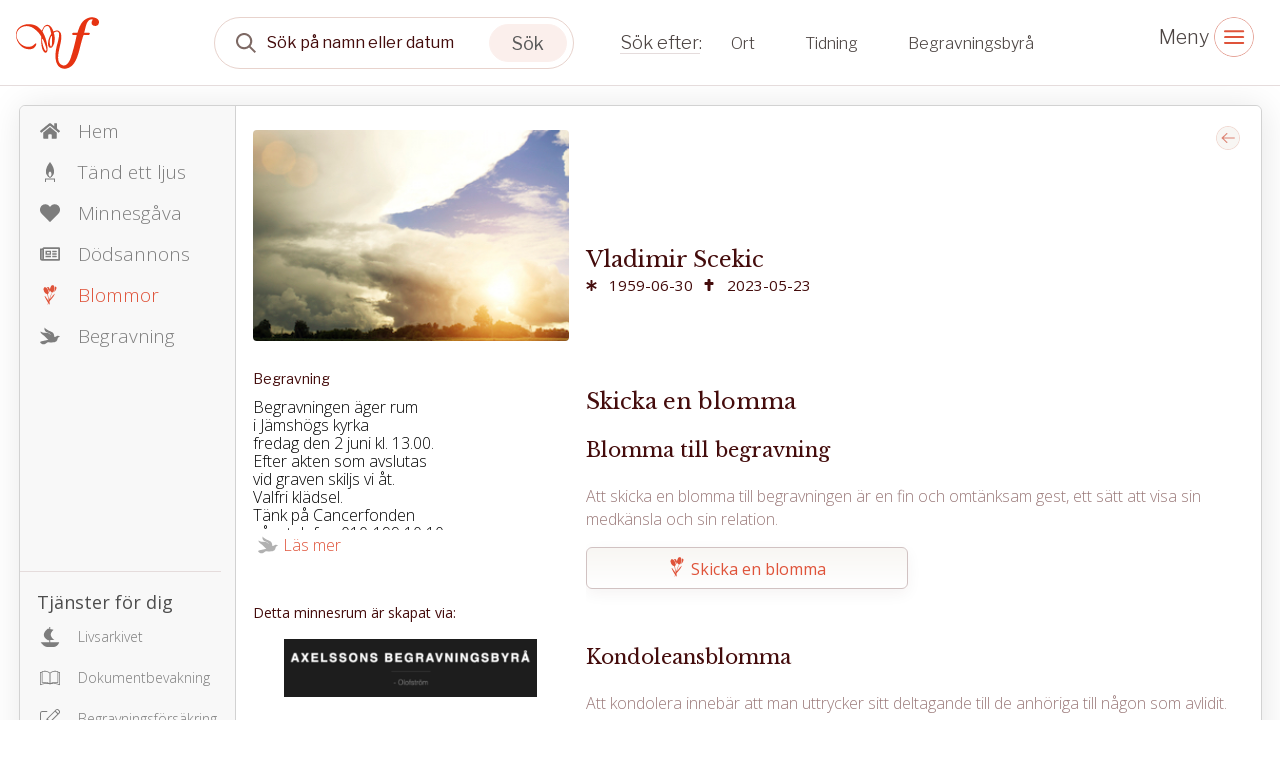

--- FILE ---
content_type: text/html; charset=utf-8
request_url: https://www.familjesidan.se/cases/0c0278e9-feb8-474d-9ed7-c260a13643ca/both_flowers
body_size: 12593
content:
<!DOCTYPE html>
<html>
  <head>
    <title>
      Dödsannonser - Sök efter dödsannonser på familjesidan.se
    </title>

    <meta name="description" content="Att hitta nya och gamla dödsannonser på familjesidan.se är enkelt och smidigt. Besök vår webbplats idag för att söka och hitta dödsannonser. Välkommen!">
    <meta property="og:title" content="Vladimir Scekic" />
    <meta property="og:description" content="Dödsannonser - Sök efter dödsannonser på familjesidan.se" />
    <meta property="og:image" content="/images/avatar_default/medium/avatar_default.6.jpg" />
    <meta property="og:image:width" content="800" />
    <meta property="og:image:height" content="600" />
    <meta property="og:url" content="https%3A%2F%2Fwww.familjesidan.se%2Fcases%2F0c0278e9-feb8-474d-9ed7-c260a13643ca%2Fboth_flowers" />
    <meta http-equiv="content-type" content="text/html; charset=UTF-8" />
    <meta http-equiv="X-UA-Compatible" content="IE=edge,chrome=1" />
    <meta http-equiv="cleartype" content="on" />
    <meta
      name="viewport"
      content="width=device-width, initial-scale=1"
    />
    <meta name="keywords" content="">

    <link
      href="https://fonts.googleapis.com/css2?family=Libre+Franklin:ital,wght@0,300;0,400;1,300;1,400&display=swap"
      rel="stylesheet"
    />
    <link
      href="https://fonts.googleapis.com/css2?family=Libre+Baskerville&display=swap"
      rel="stylesheet"
    />
    <link
      href="https://fonts.googleapis.com/css2?family=Open+Sans:ital,wght@0,300;0,400;1,300;1,400&display=swap"
      rel="stylesheet"
    />

    <link rel="manifest" href="/assets/familjesidan/favicon/site-0edf80ee8be8bfc3a2a92ddeddf577364c6fc7bb3e1c69c9b689791c7e79cd20.webmanifest" />
    <link rel="icon" type="image/x-icon" href="/assets/familjesidan/favicon/favicon-a1c90d0d572ee08cd1763d2cc2e90b24975b8b738c3518834dc6f22a35279a3a.ico" /> <meta name="csrf-param" content="authenticity_token" />
<meta name="csrf-token" content="MKd95nS9D4VkJW9na-Ykt8xVcftiLAeD1twNXXStkNcGMtqezVm7wPbnh_BfXx1mYlW2q7_TbgV8SRUr_p9PCA" />

    <link rel="stylesheet" href="/assets/familjesidan_2024-bedd34404314b8a30ec34584cd200262a9a9eb62f3b8a6b213b3733774c97d27.css" media="all" />

    

    <script src="/assets/familjesidan-37e675000fe612e459eb2d374bd2b194ffef58f8ad7b7dbaa602072ffa0d511c.js"></script> 
  </head>

  <body class="page-with-layout-cases">
    <div class="header-mini">
    
<div class="search-block">


    <div class="search-object special-fs-search">

        <a href="/" class="company-logo-item"></a>

        <div class="search-wrapper">
            <form id="case-search" action="/cases" accept-charset="UTF-8" data-remote="true" method="get">
            <input type="hidden" name="client" id="client" value="familjesidan" autocomplete="off" />
            <input type="hidden" name="test" id="test" value="dziala" autocomplete="off" />
            <input type="hidden" name="theme" id="theme" autocomplete="off" />
            <div class="form-search-top">
            <div class="form-group form-item-top-search">
                <input type="hidden" name="per_page" value="12" />

                <select name="order_by" id="order_by" class="hidden">
                    <option value=""></option>
                    <option value="death_date">death_date</option>
                    <option value="born_date">born_date</option>
                    <option value="first_name">first_name</option>
                    <option value="last_name">last_name</option>
                    <option value="created_at">created_at</option>
                </select>
                    
                <select name="direction" id="direction" class="hidden">
                    <option value=""></option>
                    <option value="asc">asc</option>
                    <option value="desc">desc</option>
                </select>

                <select name="view_type" id="view_type" class="hidden">
                    <option value=""></option>
                    <option value="list">list</option>
                    <option value="advert">advert</option>
                </select>

                <div class="form-group form-item-search main-group">
                    <div class="input-wrapper">
                        <input type="text" name="search" id="search" placeholder="Sök på namn eller datum" autocomplete="off" class="form-control input-md search-input update-placeholder-mobile" />
                        <input name="utf8" type="hidden" value="&#x2713;" autocomplete="off" />
                        

                        <div class="icon-wrapper--remove">
                        </div>

                        <div class="icon-wrapper--search">
                        </div>

                        <button type="submit" class="icon-wrapper--search-trigger">
                            <span>Sök</span>
                        </button>
                    </div>
                </div>

                <div class="form-group form-item-btn-search">
                    <input type="submit" value="Search" class="btn-search" data-disable-with="Search" />
                </div>
            </div>

            <div class="search-advanced-icons">
                <div class="search-advanced-icons--wrapper">
                    <div class="advanced-icon" data-visibility="closed" data-filter-name="cities">
                        <div class="icon">
                            <i aria-hidden="true" data-option="closed"></i>
                            <i aria-hidden="true" data-option="opened"></i>
                            <i aria-hidden="true" data-option="selected"></i>
                        </div>
                        <div class="text">
                            Ort
                        </div>
                    </div>

                    <div class="advanced-icon " data-visibility="closed" data-filter-name="newspapers">
                        <div class="icon">
                            <i aria-hidden="true" data-option="closed"></i>
                            <i  aria-hidden="true" data-option="opened"></i>
                            <i  aria-hidden="true" data-option="selected"></i>
                        </div>
                        <div class="text">
                            Tidning
                        </div>
                    </div>

                    <div class="advanced-icon" data-visibility="closed" data-filter-name="agencies">
                        <div class="icon">
                            <i aria-hidden="true" data-option="closed"></i>
                            <i  aria-hidden="true" data-option="opened"></i>
                            <i  aria-hidden="true" data-option="selected"></i>
                        </div>
                        <div class="text">
                            Begravningsbyrå
                        </div>
                    </div>
                </div>
            </div>
        </div>


            <div class="search-advanced-filters">
                <div class="search-advanced-filters--wrapper">


                    <div class="search-filter filter-cities" data-filter-name="cities">
                        <div class="top-wrapper">
                            <div class="input">
                                <input placeholder="Sök ort" />
                            </div>
                        </div>

                        <div class="list-wrapper">
                            <div class="list-elements">
                                <!--    
                                    <span>listan är tom</span>
 -->
                            </div>
                        </div>

                        <div class="form">
                            <select name="cities[]" id="filter-cities" placeholder="" multiple="multiple" class="hidden"><option value=""></option></select> 
                        </div>

                        <div class="bottom-wrapper">
                            <button class="clear">Återställ</button>
                            <button class="search">Sök</button>
                        </div>
                    </div>


                    <div class="search-filter filter-newspapers" data-filter-name="newspapers">
                        <div class="top-wrapper">
                            <div class="input">
                                <input placeholder="Sök tidning" />
                            </div>
                        </div>


                        <div class="list-wrapper">
                            <div class="list-elements">
                                <!--    
                                    <span>listan är tom</span>
-->
                            </div>
                        </div>

                        <div class="form">
                            <select name="newspapers[]" id="filter-newspapers" placeholder="" multiple="multiple" class="hidden"><option value=""></option></select>
                        </div>

                        <div class="bottom-wrapper">
                            <button class="clear">Återställ</button>
                            <button class="search">Sök</button>
                        </div>
                    </div>

                    <div class="search-filter filter-agencies" data-filter-name="agencies">
                        <div class="top-wrapper">
                            <div class="input">
                                <input placeholder="Sök begravningsbyrå" />
                            </div>
                        </div>


                        <div class="list-wrapper">
                            <div class="list-elements ">
                                <!--    
                                    <span>listan är tom</span>
 -->
                            </div>
                        </div>

                        <div class="form">
                            <select name="agencies[]" id="filter-agencies" placeholder="" multiple="multiple" class="hidden"><option value=""></option></select>
                        </div>

                        <div class="bottom-wrapper">
                            <button class="clear">Återställ</button>
                            <button class="search">Sök</button>
                        </div>
                    </div>

                </div>
            </div>

</form>

        </div>

    
    </div>
</div>
    

<div class="top-header-menu-desktop-icons">


    <div class="hamburger-menu-block">
        <i class="icon-close"></i>
        <i class="icon-open"></i>
    </div>
</div>



<div class="desktop-sidebar-menu">
    <ul>
        
<li>
  <a href="/cases?utf8=%E2%9C%93&amp;client=familjesidan&amp;search=&amp;agencies=&amp;newspapers=&amp;cities=&amp;order_by=&amp;direction=desc&amp;view_type=list">Senaste annonserna</a>
</li>
<li>
    <a href="/pages/gast-pa-begravning">Gäst på begravning</a>
</li>
<li>
<a href="/pages/minnesrum">Minnesrum</a>
</li>
<li>
  <a href="/hitta-kyrkan">Hitta kyrkan</a>
</li>

<li>
    <a href="/pages/om-familjesidan">Om familjesidan</a>
</li>
<li>
    <a href="/pages/kontakt">Kontakt</a>
</li>
<li>
    <a href="/pages/term_conditions">Villkor och användning</a>
</li>
<li>
    <a href="/pages/accessibility_statement">Tillgänglighet</a>
</li>

<li>
</li>


        





        <!-- <li>
        </li> -->
    </ul>
</div>

</div>





<div class="header-mobile">
  <div class="top-header-mobile">
    <a href="/" class="company-logo"></a>
    <div class="header-mobile-menu-toggle-icon">
      <i class="icon-close"></i>
      <i class="icon-open"></i>
    </div>
  </div>
  <div class="menu-open-content">
    <div class="menu-content-wrapper">
      <ul>
        
<li>
  <a href="/cases?utf8=%E2%9C%93&amp;client=familjesidan&amp;search=&amp;agencies=&amp;newspapers=&amp;cities=&amp;order_by=&amp;direction=desc&amp;view_type=list">Senaste annonserna</a>
</li>
<li>
    <a href="/pages/gast-pa-begravning">Gäst på begravning</a>
</li>
<li>
<a href="/pages/minnesrum">Minnesrum</a>
</li>
<li>
  <a href="/hitta-kyrkan">Hitta kyrkan</a>
</li>

<li>
    <a href="/pages/om-familjesidan">Om familjesidan</a>
</li>
<li>
    <a href="/pages/kontakt">Kontakt</a>
</li>
<li>
    <a href="/pages/term_conditions">Villkor och användning</a>
</li>
<li>
    <a href="/pages/accessibility_statement">Tillgänglighet</a>
</li>

<li>
</li>


      </ul>

      <ul>
        





        <!-- <li>
        </li>         -->
      </ul>
      
    </div>
  </div>
</div>








    <div class="page-cases-show action-both_flowers controller-pages">



        <div class="case-wrapper menu-active ">
          
<div class="case-menu-wrapper" data-logged-in="false">
  
<div class="top-menu-wrapper">
  <div class="top-menu-toggle active">&nbsp;</div>

  <a href="/cases/0c0278e9-feb8-474d-9ed7-c260a13643ca" class="menu-item ">
    <span class="icon"><svg xmlns="http://www.w3.org/2000/svg" stroke="#7D7D7D" fill="#7D7D7D" stroke-width="0" viewBox="0 0 576 512" color="#F59B5F" height="20px" width="20px" style="color: rgb(245, 155, 95);">
    <path d="M280.37 148.26L96 300.11V464a16 16 0 0 0 16 16l112.06-.29a16 16 0 0 0 15.92-16V368a16 16 0 0 1 16-16h64a16 16 0 0 1 16 16v95.64a16 16 0 0 0 16 16.05L464 480a16 16 0 0 0 16-16V300L295.67 148.26a12.19 12.19 0 0 0-15.3 0zM571.6 251.47L488 182.56V44.05a12 12 0 0 0-12-12h-56a12 12 0 0 0-12 12v72.61L318.47 43a48 48 0 0 0-61 0L4.34 251.47a12 12 0 0 0-1.6 16.9l25.5 31A12 12 0 0 0 45.15 301l235.22-193.74a12.19 12.19 0 0 1 15.3 0L530.9 301a12 12 0 0 0 16.9-1.6l25.5-31a12 12 0 0 0-1.7-16.93z"></path>
</svg>
</span>
    <span>Hem</span>
  </a>

    <a href="/cases/0c0278e9-feb8-474d-9ed7-c260a13643ca/candles" class="menu-item ">
      <span class="icon"><svg xmlns="http://www.w3.org/2000/svg" width="20px" height="20px" viewBox="0 0 21.98 44.21">
    <g transform="translate(-381 -399)">
        <path d="M10.99,0s-20.37,23.95,0,35.44C31.36,23.95,10.99,0,10.99,0Zm0,32.62c-1.78,0-3.22-2.56-3.22-5.7s1.44-5.7,3.22-5.7,3.22,2.56,3.22,5.7S12.77,32.62,10.99,32.62Z" transform="translate(381 399)" fill="#B1B1B1"></path>
        <path d="M0,36.3v7.91H2.42V38.53H19.56v5.68h2.42V36.3Z" transform="translate(381 399)" fill="#B1B1B1"></path>
    </g>
</svg>
</span>
      <span>Tänd ett ljus</span>
    </a>



    <a href="https://www.familjesidan.se/cases/0c0278e9-feb8-474d-9ed7-c260a13643ca/donation-bitnet" class="menu-item ">
      <span class="icon"><svg xmlns="http://www.w3.org/2000/svg" stroke="currentColor" fill="currentColor" stroke-width="0" viewBox="0 0 512 512" color="#B1B1B1" height="20px" width="20px" style="color: rgb(177, 177, 177);">
    <path d="M462.3 62.6C407.5 15.9 326 24.3 275.7 76.2L256 96.5l-19.7-20.3C186.1 24.3 104.5 15.9 49.7 62.6c-62.8 53.6-66.1 149.8-9.9 207.9l193.5 199.8c12.5 12.9 32.8 12.9 45.3 0l193.5-199.8c56.3-58.1 53-154.3-9.8-207.9z"></path>
</svg>
</span>
      <span>Minnesgåva</span>
    </a>

    <a href="/cases/0c0278e9-feb8-474d-9ed7-c260a13643ca/funeral-notices" class="menu-item ">
      <span class="icon"><svg xmlns="http://www.w3.org/2000/svg" width="20px" height="20px" viewBox="0 0 36.336 24.229">
    <g transform="translate(0 -8.58)">
        <path d="M34.821,8.58a1.5,1.5,0,0,1,1.514,1.514V31.3a1.5,1.5,0,0,1-1.514,1.514H3.536a3.413,3.413,0,0,1-2.5-1.041A3.413,3.413,0,0,1,0,29.273V12.116a1.455,1.455,0,0,1,.44-1.074,1.455,1.455,0,0,1,1.074-.44H4.23a3.01,3.01,0,0,1,1.1-1.455A2.876,2.876,0,0,1,7.064,8.58H34.821ZM3.029,29.273a.461.461,0,0,0,.161.347.493.493,0,0,0,.347.161.461.461,0,0,0,.347-.161.493.493,0,0,0,.161-.347V13.631H3.029Zm30.278.508V11.609H7.064V29.273L7,29.781ZM10.854,22.209a.728.728,0,0,1-.533-.22.742.742,0,0,1-.22-.533V15.4a.728.728,0,0,1,.22-.533.742.742,0,0,1,.533-.22h8.578a.728.728,0,0,1,.533.22.742.742,0,0,1,.22.533v6.057a.728.728,0,0,1-.22.533.742.742,0,0,1-.533.22Zm-.761,3.782a.728.728,0,0,0,.22.533.742.742,0,0,0,.533.22h8.578a.728.728,0,0,0,.533-.22.742.742,0,0,0,.22-.533V24.476a.728.728,0,0,0-.22-.533.742.742,0,0,0-.533-.22h-8.57a.728.728,0,0,0-.533.22.742.742,0,0,0-.22.533v1.514Zm2.521-8.832V19.68h5.051V17.158Zm9.594-.254a.728.728,0,0,0,.22.533.742.742,0,0,0,.533.22h6.565a.728.728,0,0,0,.533-.22.742.742,0,0,0,.22-.533V15.39a.728.728,0,0,0-.22-.533.742.742,0,0,0-.533-.22H22.96a.728.728,0,0,0-.533.22.742.742,0,0,0-.22.533V16.9Zm0,4.543a.728.728,0,0,0,.22.533.742.742,0,0,0,.533.22h6.565a.728.728,0,0,0,.533-.22.742.742,0,0,0,.22-.533V19.933a.728.728,0,0,0-.22-.533.742.742,0,0,0-.533-.22H22.96a.728.728,0,0,0-.533.22.742.742,0,0,0-.22.533v1.514Zm0,4.543a.728.728,0,0,0,.22.533.742.742,0,0,0,.533.22h6.565a.728.728,0,0,0,.533-.22.742.742,0,0,0,.22-.533V24.476a.728.728,0,0,0-.22-.533.742.742,0,0,0-.533-.22H22.96a.728.728,0,0,0-.533.22.742.742,0,0,0-.22.533v1.514Z" fill="#B1B1B1"></path>
    </g>
</svg>
</span>
      <span>Dödsannons</span>
    </a>

      <a href="https://www.familjesidan.se/cases/0c0278e9-feb8-474d-9ed7-c260a13643ca/both_flowers" class="menu-item active"

      data-funeral_flowers="true"
      data-general_flowers="false"
      data-funeral_flowers_visible=""
      >
        <span class="icon"><svg xmlns="http://www.w3.org/2000/svg" width="20px" height="20px" viewBox="0 0 135.000000 206.000000" preserveAspectRatio="xMidYMid meet">
    <g transform="translate(0.000000,206.000000) scale(0.100000,-0.100000)" fill="#B1B1B1" stroke="none">
        <path d="M882 2033 c-73 -36 -123 -119 -186 -310 -21 -62 -39 -113 -41 -113 -2 0 -11 26 -20 57 -33 113 -75 175 -131 193 -27 9 -41 8 -77 -8 -25 -11 -48 -25 -51 -31 -5 -8 230 -479 249 -499 1 -2 8 37 15 85 19 133 22 136 54 59 35 -82 93 -149 148 -171 84 -33 171 4 209 90 43 98 76 448 49 531 -35 110 -130 161 -218 117z"></path>
        <path d="M1182 1887 c-5 -7 -21 -118 -36 -247 -15 -129 -29 -251 -32 -270 l-5 -35 58 62 c144 154 217 358 157 440 -33 44 -122 76 -142 50z"></path>
        <path d="M103 1827 c-61 -34 -102 -155 -89 -260 13 -94 60 -207 118 -282 5 -5 17 -22 28 -36 25 -34 113 -92 171 -115 69 -26 76 -38 103 -169 13 -66 30 -140 36 -165 12 -50 59 -287 67 -337 3 -18 1 -33 -3 -33 -5 0 -29 29 -54 63 -24 34 -89 124 -145 200 -55 77 -107 149 -115 160 -74 110 -106 126 -96 50 9 -73 181 -404 297 -574 14 -20 31 -60 38 -90 12 -49 11 -59 -8 -109 -23 -61 -28 -134 -9 -128 6 2 26 44 44 92 18 48 35 90 38 93 9 9 25 -8 81 -87 31 -44 59 -80 62 -80 7 0 -2 63 -26 185 -34 165 -39 150 99 310 255 296 334 406 379 528 65 174 45 163 -159 -85 -91 -110 -187 -229 -215 -263 -27 -35 -56 -64 -62 -64 -7 -1 -13 1 -13 3 0 2 30 91 66 197 116 345 134 401 128 410 -16 26 -34 -3 -73 -113 -24 -68 -60 -170 -81 -228 -21 -58 -55 -154 -76 -213 -30 -87 -40 -105 -50 -95 -29 29 -129 473 -119 526 3 18 21 48 40 67 31 31 35 40 35 87 -1 29 -7 78 -14 108 -17 68 -75 220 -84 220 -4 0 -16 15 -26 34 -24 45 -132 158 -176 185 -39 23 -103 27 -137 8z"></path>
    </g>
</svg>
</span>
        <span>Blommor</span>
      </a>




        <!-- <a href="https://www.familjesidan.se/cases/0c0278e9-feb8-474d-9ed7-c260a13643ca/general-flowers" class="menu-item ">
          <span class="icon"><svg xmlns="http://www.w3.org/2000/svg" width="20px" height="20px" viewBox="0 0 135.000000 206.000000" preserveAspectRatio="xMidYMid meet">
    <g transform="translate(0.000000,206.000000) scale(0.100000,-0.100000)" fill="#B1B1B1" stroke="none">
        <path d="M882 2033 c-73 -36 -123 -119 -186 -310 -21 -62 -39 -113 -41 -113 -2 0 -11 26 -20 57 -33 113 -75 175 -131 193 -27 9 -41 8 -77 -8 -25 -11 -48 -25 -51 -31 -5 -8 230 -479 249 -499 1 -2 8 37 15 85 19 133 22 136 54 59 35 -82 93 -149 148 -171 84 -33 171 4 209 90 43 98 76 448 49 531 -35 110 -130 161 -218 117z"></path>
        <path d="M1182 1887 c-5 -7 -21 -118 -36 -247 -15 -129 -29 -251 -32 -270 l-5 -35 58 62 c144 154 217 358 157 440 -33 44 -122 76 -142 50z"></path>
        <path d="M103 1827 c-61 -34 -102 -155 -89 -260 13 -94 60 -207 118 -282 5 -5 17 -22 28 -36 25 -34 113 -92 171 -115 69 -26 76 -38 103 -169 13 -66 30 -140 36 -165 12 -50 59 -287 67 -337 3 -18 1 -33 -3 -33 -5 0 -29 29 -54 63 -24 34 -89 124 -145 200 -55 77 -107 149 -115 160 -74 110 -106 126 -96 50 9 -73 181 -404 297 -574 14 -20 31 -60 38 -90 12 -49 11 -59 -8 -109 -23 -61 -28 -134 -9 -128 6 2 26 44 44 92 18 48 35 90 38 93 9 9 25 -8 81 -87 31 -44 59 -80 62 -80 7 0 -2 63 -26 185 -34 165 -39 150 99 310 255 296 334 406 379 528 65 174 45 163 -159 -85 -91 -110 -187 -229 -215 -263 -27 -35 -56 -64 -62 -64 -7 -1 -13 1 -13 3 0 2 30 91 66 197 116 345 134 401 128 410 -16 26 -34 -3 -73 -113 -24 -68 -60 -170 -81 -228 -21 -58 -55 -154 -76 -213 -30 -87 -40 -105 -50 -95 -29 29 -129 473 -119 526 3 18 21 48 40 67 31 31 35 40 35 87 -1 29 -7 78 -14 108 -17 68 -75 220 -84 220 -4 0 -16 15 -26 34 -24 45 -132 158 -176 185 -39 23 -103 27 -137 8z"></path>
    </g>
</svg>
</span>
          <span>Blommor</span>
          </a> -->

          <a href="/cases/0c0278e9-feb8-474d-9ed7-c260a13643ca/funerals" class="menu-item ">
            <span class="icon"><svg xmlns="http://www.w3.org/2000/svg" width="20px" height="20px" viewBox="0 0 129.000000 108.000000" preserveAspectRatio="xMidYMid meet">
    <g transform="translate(0.000000,108.000000) scale(0.100000,-0.100000)" fill="#B1B1B1" stroke="none">
        <path d="M296 1058 c-10 -40 -7 -117 8 -151 15 -37 117 -137 139 -137 36 0 149 -43 178 -67 29 -25 66 -90 56 -99 -2 -2 -15 13 -28 33 -13 21 -46 51 -73 68 -47 29 -55 30 -200 36 -160 7 -186 12 -281 59 -33 16 -61 28 -62 27 -1 -2 2 -20 7 -42 15 -66 58 -115 164 -185 75 -50 117 -86 171 -150 39 -47 93 -99 119 -116 26 -18 44 -34 39 -37 -4 -3 -84 -21 -178 -42 -288 -62 -303 -66 -330 -91 -34 -32 -24 -50 63 -114 62 -46 71 -50 125 -50 70 0 106 14 201 81 l74 51 108 -3 c296 -10 387 5 460 76 40 39 61 83 84 173 12 48 38 79 72 86 68 14 78 17 78 25 0 12 -117 71 -140 71 -9 0 -55 -20 -102 -45 -118 -61 -124 -61 -131 18 -7 79 -40 169 -78 212 -19 21 -60 46 -116 70 -205 88 -337 166 -391 230 -29 35 -29 36 -36 13z"></path>
    </g>
</svg>
</span>
            <span>Begravning</span>
          </a>




</div>

  <div class="bottom-menu-wrapper ">
      <h2>Tjänster för dig</h2>
    <a href="https://www.familjesidan.se/cases/0c0278e9-feb8-474d-9ed7-c260a13643ca/livsarkivet"
      class="menu-item ">
      <span class="icon"><svg xmlns="http://www.w3.org/2000/svg" xmlns:xlink="http://www.w3.org/1999/xlink" version="1.2" baseProfile="tiny" id="Layer_1" x="0px" y="0px" viewBox="0 0 27.8 30.1" overflow="visible" xml:space="preserve" height="20px" width="20px">
<path id="Path_42" fill="#B2B1B2" d="M14.3,22.9v-3.2h6.5c0,0-12-7.1-1.3-15.5l-5.2-1.1V0h-1.5v2.8l-1.9-0.4c0,0-13.9,9.4-0.3,17.4  h2.2v3.2H0c4.6,7.4,10.3,7.2,10.3,7.2h8.2c7.2,0,9.3-7.2,9.3-7.2L14.3,22.9z"></path>
</svg>
</span>
      <span>Livsarkivet</span>
    </a>
    <a href="https://www.familjesidan.se/cases/0c0278e9-feb8-474d-9ed7-c260a13643ca/surveillance"
      class="menu-item ">
      <span class="icon"><svg xmlns="http://www.w3.org/2000/svg" xmlns:xlink="http://www.w3.org/1999/xlink" version="1.2" baseProfile="tiny" id="Layer_1" x="0px" y="0px" viewBox="0 0 26.6 19.1" overflow="visible" xml:space="preserve" height="20px" width="20px">
<g id="good" transform="translate(0 -58.303)">
	<g id="Group_193" transform="translate(0 58.303)">
		<path id="Path_46" fill="#B2B1B2" d="M26.1,1.6h-1.8V1c0-0.2-0.1-0.4-0.4-0.5C22.8,0.2,21.5,0,20.3,0c-2.6-0.1-5.1,0.8-7,2.6    c-1.9-1.8-4.4-2.7-7-2.6C5.1,0,3.8,0.2,2.6,0.5C2.4,0.6,2.2,0.8,2.3,1v0.6H0.5C0.2,1.6,0,1.8,0,2.1v16.5c0,0.3,0.2,0.5,0.5,0.5    c0.1,0,0.2,0,0.3-0.1c3.9-1.8,8.3-2.2,12.4-1h0.1c0,0,0.1,0,0.1,0c4.1-1.2,8.5-0.8,12.4,1c0.2,0.1,0.6,0.1,0.7-0.2    c0-0.1,0.1-0.2,0.1-0.3V2.1C26.6,1.8,26.4,1.6,26.1,1.6C26.1,1.6,26.1,1.6,26.1,1.6z M1,17.8V2.6h1.2v12.9c0,0.3,0.2,0.5,0.5,0.5    c0,0,0.1,0,0.1,0c1.1-0.2,2.1-0.2,3.2-0.3c1.5,0,3,0.2,4.4,0.7C7.3,16.1,4,16.6,1,17.8z M6.1,14.8c-0.9,0-1.9,0.1-2.8,0.2V1.4    c1-0.2,2-0.3,3.1-0.3c2.4-0.1,4.8,0.8,6.4,2.5l0,12.9C10.8,15.3,8.4,14.7,6.1,14.8z M13.8,3.6c1.7-1.7,4-2.6,6.4-2.5    c1,0,2.1,0.1,3.1,0.3V15c-0.9-0.1-1.9-0.2-2.8-0.2c-2.3-0.1-4.7,0.5-6.7,1.6V3.6z M25.6,17.8c-3-1.2-6.3-1.7-9.5-1.3    c1.4-0.5,2.9-0.7,4.4-0.7c1.1,0,2.2,0.1,3.2,0.3c0.3,0,0.5-0.2,0.6-0.4c0,0,0-0.1,0-0.1V2.6h1.2L25.6,17.8z"></path>
	</g>
</g>
</svg>
</span>
      <span>Dokumentbevakning</span>
    </a>
    <a href="https://www.familjesidan.se/cases/0c0278e9-feb8-474d-9ed7-c260a13643ca/insurance"
      class="menu-item ">
      <span class="icon"><svg xmlns="http://www.w3.org/2000/svg" xmlns:xlink="http://www.w3.org/1999/xlink" version="1.2" baseProfile="tiny" id="Layer_1" x="0px" y="0px" viewBox="0 0 22 21.9" overflow="visible" xml:space="preserve" height="20px" width="20px">
<g id="edit" transform="translate(0 -0.261)">
	<path id="Path_47" fill="#B2B1B2" d="M20.3,14c-0.3,0-0.5,0.2-0.5,0.5l0,0v4.9c0,0.9-0.7,1.6-1.6,1.6H2.7c-0.9,0-1.6-0.7-1.6-1.6   V5.1c0-0.9,0.7-1.6,1.6-1.6h4.9c0.3,0,0.5-0.2,0.5-0.5S7.9,2.4,7.6,2.4l0,0H2.7C1.2,2.4,0,3.6,0,5.1v14.3c0,1.5,1.2,2.7,2.7,2.7   h15.4c1.5,0,2.7-1.2,2.7-2.7v-4.9C20.9,14.3,20.6,14,20.3,14L20.3,14z"></path>
	<path id="Path_48" fill="#B2B1B2" d="M20.7,1c-1-1-2.5-1-3.5,0l-9.8,9.8c-0.1,0.1-0.1,0.1-0.1,0.2L6,15.7c-0.1,0.3,0.1,0.6,0.4,0.7   c0.1,0,0.2,0,0.3,0l4.6-1.3c0.1,0,0.2-0.1,0.2-0.1l9.8-9.8c1-1,1-2.5,0-3.5L20.7,1z M8.6,11.1l8-8l2.6,2.6l-8,8L8.6,11.1z    M8.1,12.2l2.1,2.1L7.3,15L8.1,12.2z M20.5,4.3l-0.6,0.6l-2.6-2.6l0.6-0.6c0.5-0.5,1.4-0.5,1.9,0c0,0,0,0,0,0l0.6,0.6   C21.1,2.9,21.1,3.8,20.5,4.3z"></path>
</g>
</svg>
</span>
      <span>Begravningsförsäkring</span>
    </a>
    <a class="menu-item" href="/pages/term_conditions">
      <span class="icon" aria-hidden="false"><!-- Uploaded to: SVG Repo, www.svgrepo.com, Generator: SVG Repo Mixer Tools --><svg xmlns="http://www.w3.org/2000/svg" fill="#000000" width="800px" height="800px" viewBox="0 0 32 32" version="1.1">
    <path d="M18 23l-1-0v-8.938c0-0.011-0.003-0.021-0.003-0.031s0.003-0.020 0.003-0.031c0-0.552-0.448-1-1-1h-2c-0.552 0-1 0.448-1 1s0.448 1 1 1h1v8h-1c-0.552 0-1 0.448-1 1s0.448 1 1 1h4c0.552 0 1-0.448 1-1s-0.448-1-1-1zM16 11c1.105 0 2-0.896 2-2s-0.895-2-2-2-2 0.896-2 2 0.896 2 2 2zM16-0c-8.836 0-16 7.163-16 16s7.163 16 16 16c8.837 0 16-7.163 16-16s-7.163-16-16-16zM16 30.031c-7.72 0-14-6.312-14-14.032s6.28-14 14-14 14 6.28 14 14-6.28 14.032-14 14.032z"></path>
</svg>
</span>
      <span>Villkor och användning</span>
</a>    <a class="menu-item" href="/pages/accessibility_statement">
      <span class="icon" aria-hidden="false"><!-- Uploaded to: SVG Repo, www.svgrepo.com, Generator: SVG Repo Mixer Tools --><svg xmlns="http://www.w3.org/2000/svg" width="800px" height="800px" viewBox="0 0 48 48">
  <title>accessibility</title>
  <g id="Layer_2" data-name="Layer 2">
    <g id="invisible_box" data-name="invisible box">
      <rect width="48" height="48" fill="none"></rect>
    </g>
    <g id="Layer_6" data-name="Layer 6">
      <g>
        <circle cx="24" cy="7" r="4"></circle>
        <path d="M40,13H8a2,2,0,0,0,0,4H19.9V27L15.1,42.4a2,2,0,0,0,1.3,2.5H17a2,2,0,0,0,1.9-1.4L23.8,28h.4l4.9,15.6A2,2,0,0,0,31,45h.6a2,2,0,0,0,1.3-2.5L28.1,27V17H40a2,2,0,0,0,0-4Z"></path>
      </g>
    </g>
  </g>
</svg>
</span>
      <span>Tillgänglighet</span>
</a>  </div>

<script>
  document.addEventListener('DOMContentLoaded',  () => {
    const eShopLink = document.getElementById('eshop-link');
    var isSafari = /^((?!chrome|android).)*safari/i.test(navigator.userAgent);
      if (isSafari) {
      eShopLink.href = "https://eshop.adstate.net/se?referenceId=f2222c3c61544452a8e78c674255fd9f";
      eShopLink.target = "_blank";
    }else {
      return;
    }
  });
</script>

</div>

<div class="cases-profile-wrapper">
  <div class="back-to-search-btn only-mobile">
    <a href="">Tillbaka till sökresultatet</a>
  </div>

  <div class="top-profile-wrapper profile-wrap">
    <div class="image-element">
      <img itemprop="image" alt="Vladimir Scekic" src="/images/avatar_default/medium/avatar_default.6.jpg" />
    </div>
  </div>


    <div>

      <span 		
      data-funeral="true"
      data-info_html="true" 
      data-body="true"
      data-title="false"
      data-funeral_description="true"
      style="display: none;"></span>
          <div class="case-funeral-block-small">
            <h3>Begravning</h3>

            <div class="section-021">
              <div>
              </div>

              <div>
                <div>
                    <div class="funeral_info_html">Begravningen äger rum <br>i Jämshögs kyrka<br>fredag den 2 juni kl. 13.00.<br>Efter akten som avslutas<br>vid graven skiljs vi åt.<br>Valfri klädsel.<br>Tänk på Cancerfonden<br>gåvotelefon 010-199 10 10.<br><br><br>Tänd ett ljus för Vladimir på<br>axelssons-begravningsbyra.se</div>
                      <a href="/cases/0c0278e9-feb8-474d-9ed7-c260a13643ca/funerals" class="funeral-read-more"> 
                        <span class="icon"><svg xmlns="http://www.w3.org/2000/svg" width="20px" height="20px" viewBox="0 0 129.000000 108.000000" preserveAspectRatio="xMidYMid meet">
    <g transform="translate(0.000000,108.000000) scale(0.100000,-0.100000)" fill="#B1B1B1" stroke="none">
        <path d="M296 1058 c-10 -40 -7 -117 8 -151 15 -37 117 -137 139 -137 36 0 149 -43 178 -67 29 -25 66 -90 56 -99 -2 -2 -15 13 -28 33 -13 21 -46 51 -73 68 -47 29 -55 30 -200 36 -160 7 -186 12 -281 59 -33 16 -61 28 -62 27 -1 -2 2 -20 7 -42 15 -66 58 -115 164 -185 75 -50 117 -86 171 -150 39 -47 93 -99 119 -116 26 -18 44 -34 39 -37 -4 -3 -84 -21 -178 -42 -288 -62 -303 -66 -330 -91 -34 -32 -24 -50 63 -114 62 -46 71 -50 125 -50 70 0 106 14 201 81 l74 51 108 -3 c296 -10 387 5 460 76 40 39 61 83 84 173 12 48 38 79 72 86 68 14 78 17 78 25 0 12 -117 71 -140 71 -9 0 -55 -20 -102 -45 -118 -61 -124 -61 -131 18 -7 79 -40 169 -78 212 -19 21 -60 46 -116 70 -205 88 -337 166 -391 230 -29 35 -29 36 -36 13z"></path>
    </g>
</svg>
</span>
                        <span>Läs mer</span>
                      </a>
                </div>
              </div>
              <style>
                .case-funeral-block-small .funeral_info_html{
                  max-height: 132px;
                  overflow: hidden;
                  text-overflow: ellipsis;
                  word-break: break-word;
                }
                .case-funeral-block-small .funeral-read-more{
                  text-decoration: none;
                  color: #df533a;
                  display: flex;
                  align-items: center;
                }
                .case-funeral-block-small .funeral-read-more .icon{
                  width: 30px;
                  height: 30px;
                  display: flex;
                  justify-content: center;
                  align-items: center;
                }
              </style>

              <span 		
                data-info_html="true" 
                data-body="true"
                data-title="false"
                data-funeral_description="true">&nbsp;</span>
            </div>
          </div>
    </div>

  <div class="bottom-agency-wrapper">
      <h3>Detta minnesrum är skapat via:</h3>
      <div class="agency-logo-wrapper">
          <a class="agency-logo" target="_blank" rel="noopener noreferrer" href="http://www.axelssons-begravningsbyra.se">
            <img src="/system/agencies/logos/000/000/631/medium/Ska%CC%88rmklipp_2019-10-30_23.25.44.png?1572475608" />
</a>      </div>
  </div>
</div>


          <div class="block-content">
            <div class="content-wrapper">
              
<div class="back-to-search-btn only-desktop">
    <a href="">Tillbaka till sökresultatet</a>
</div>


<div class="cases-top-info">
    
    <div class="case-fast-info-wrapper" >
        <div class="person-name">
            Vladimir Scekic
        </div>

        <div class="person-dates">
            <div class="born-date">
                <span class="icon"><svg xmlns="http://www.w3.org/2000/svg" stroke="#440C0C" fill="#440C0C" stroke-width="0" viewBox="0 0 512 512" color="#000000" height="11px" width="11px" style="color: rgb(0, 0, 0);">
    <path d="M478.21 334.093L336 256l142.21-78.093c11.795-6.477 15.961-21.384 9.232-33.037l-19.48-33.741c-6.728-11.653-21.72-15.499-33.227-8.523L296 186.718l3.475-162.204C299.763 11.061 288.937 0 275.48 0h-38.96c-13.456 0-24.283 11.061-23.994 24.514L216 186.718 77.265 102.607c-11.506-6.976-26.499-3.13-33.227 8.523l-19.48 33.741c-6.728 11.653-2.562 26.56 9.233 33.037L176 256 33.79 334.093c-11.795 6.477-15.961 21.384-9.232 33.037l19.48 33.741c6.728 11.653 21.721 15.499 33.227 8.523L216 325.282l-3.475 162.204C212.237 500.939 223.064 512 236.52 512h38.961c13.456 0 24.283-11.061 23.995-24.514L296 325.282l138.735 84.111c11.506 6.976 26.499 3.13 33.227-8.523l19.48-33.741c6.728-11.653 2.563-26.559-9.232-33.036z"></path>
</svg>
</span>
                <span>1959-06-30</span>
            </div>

            <div class="death-date">
                <span class="icon"><svg xmlns="http://www.w3.org/2000/svg" stroke="#440C0C" fill="#440C0C" stroke-width="0" viewBox="0 0 384 512" color="#000000" height="12px" width="12px" style="color: rgb(0, 0, 0);">
    <path d="M352 128h-96V32c0-17.67-14.33-32-32-32h-64c-17.67 0-32 14.33-32 32v96H32c-17.67 0-32 14.33-32 32v64c0 17.67 14.33 32 32 32h96v224c0 17.67 14.33 32 32 32h64c17.67 0 32-14.33 32-32V256h96c17.67 0 32-14.33 32-32v-64c0-17.67-14.33-32-32-32z"></path>
</svg>
</span>
                <span>2023-05-23</span>
            </div>
        </div>

        <div class="link-share-wrapper">
            <div class="share-main-icon">
                <span>Dela</span>
                <span class="icon"><svg xmlns="http://www.w3.org/2000/svg" stroke="currentColor" fill="currentColor" stroke-width="0" viewBox="0 0 448 512" size="15" color="#D95700" height="15" width="15" style="color: rgb(217, 87, 0);">
    <path d="M352 320c-22.608 0-43.387 7.819-59.79 20.895l-102.486-64.054a96.551 96.551 0 0 0 0-41.683l102.486-64.054C308.613 184.181 329.392 192 352 192c53.019 0 96-42.981 96-96S405.019 0 352 0s-96 42.981-96 96c0 7.158.79 14.13 2.276 20.841L155.79 180.895C139.387 167.819 118.608 160 96 160c-53.019 0-96 42.981-96 96s42.981 96 96 96c22.608 0 43.387-7.819 59.79-20.895l102.486 64.054A96.301 96.301 0 0 0 256 416c0 53.019 42.981 96 96 96s96-42.981 96-96-42.981-96-96-96z"></path>
</svg>
</span>
            </div>
            
            <div class="share-icons">
                <a href="mailto:email@address.com?subject=https%3A%2F%2Fwww.familjesidan.se%2Fcases%2F0c0278e9-feb8-474d-9ed7-c260a13643ca%2Fboth_flowers&amp;body=Länk till Vladimir Scekic minnesrum https%3A%2F%2Fwww.familjesidan.se%2Fcases%2F0c0278e9-feb8-474d-9ed7-c260a13643ca%2Fboth_flowers" rel="tooltip" data-placement="bottom" title="Dela via mail">
                    <span class="icon"><svg xmlns="http://www.w3.org/2000/svg" stroke="currentColor" fill="currentColor" stroke-width="0" viewBox="0 0 512 512" size="15" color="#D2D2D2" height="15" width="15" style="color: rgb(210, 210, 210);">
    <path d="M502.3 190.8c3.9-3.1 9.7-.2 9.7 4.7V400c0 26.5-21.5 48-48 48H48c-26.5 0-48-21.5-48-48V195.6c0-5 5.7-7.8 9.7-4.7 22.4 17.4 52.1 39.5 154.1 113.6 21.1 15.4 56.7 47.8 92.2 47.6 35.7.3 72-32.8 92.3-47.6 102-74.1 131.6-96.3 154-113.7zM256 320c23.2.4 56.6-29.2 73.4-41.4 132.7-96.3 142.8-104.7 173.4-128.7 5.8-4.5 9.2-11.5 9.2-18.9v-19c0-26.5-21.5-48-48-48H48C21.5 64 0 85.5 0 112v19c0 7.4 3.4 14.3 9.2 18.9 30.6 23.9 40.7 32.4 173.4 128.7 16.8 12.2 50.2 41.8 73.4 41.4z"></path>
</svg>
</span>
                </a>

                <a href="http://twitter.com/intent/tweet?text=Minnesrummet%20%7C%20Vladimir%20Scekic%20https%3A%2F%2Fwww.familjesidan.se%2Fcases%2F0c0278e9-feb8-474d-9ed7-c260a13643ca%2Fboth_flowers" target="_blank" rel="tooltip" data-placement="bottom" title="Dela på twitter">
                    <span class="icon"><svg xmlns="http://www.w3.org/2000/svg" stroke="currentColor" fill="currentColor" stroke-width="0" viewBox="0 0 512 512" size="15" color="#D2D2D2" height="15" width="15" style="color: rgb(210, 210, 210);">
    <path d="M459.37 151.716c.325 4.548.325 9.097.325 13.645 0 138.72-105.583 298.558-298.558 298.558-59.452 0-114.68-17.219-161.137-47.106 8.447.974 16.568 1.299 25.34 1.299 49.055 0 94.213-16.568 130.274-44.832-46.132-.975-84.792-31.188-98.112-72.772 6.498.974 12.995 1.624 19.818 1.624 9.421 0 18.843-1.3 27.614-3.573-48.081-9.747-84.143-51.98-84.143-102.985v-1.299c13.969 7.797 30.214 12.67 47.431 13.319-28.264-18.843-46.781-51.005-46.781-87.391 0-19.492 5.197-37.36 14.294-52.954 51.655 63.675 129.3 105.258 216.365 109.807-1.624-7.797-2.599-15.918-2.599-24.04 0-57.828 46.782-104.934 104.934-104.934 30.213 0 57.502 12.67 76.67 33.137 23.715-4.548 46.456-13.32 66.599-25.34-7.798 24.366-24.366 44.833-46.132 57.827 21.117-2.273 41.584-8.122 60.426-16.243-14.292 20.791-32.161 39.308-52.628 54.253z"></path>
</svg>
</span>
                </a>

                <a href="http://facebook.com/sharer.php?u=https%3A%2F%2Fwww.familjesidan.se%2Fcases%2F0c0278e9-feb8-474d-9ed7-c260a13643ca%2Fboth_flowers" target="_blank" rel="tooltip" data-placement="bottom" title="Dela på facebook">
                    <span class="icon"><svg xmlns="http://www.w3.org/2000/svg" stroke="currentColor" fill="currentColor" stroke-width="0" viewBox="0 0 448 512" size="15" color="#D2D2D2" height="15" width="15" style="color: rgb(210, 210, 210);">
    <path d="M400 32H48A48 48 0 0 0 0 80v352a48 48 0 0 0 48 48h137.25V327.69h-63V256h63v-54.64c0-62.15 37-96.48 93.67-96.48 27.14 0 55.52 4.84 55.52 4.84v61h-31.27c-30.81 0-40.42 19.12-40.42 38.73V256h68.78l-11 71.69h-57.78V480H400a48 48 0 0 0 48-48V80a48 48 0 0 0-48-48z"></path>
</svg>
</span>
                </a>
            </div>
        </div>
    </div>


</div>
<div class="mobile-case-funeral-block-small">
        <div class="case-funeral-block-small">
        <h3>Begravning</h3>

        <div class="section-021">
            <div>
            </div>

            <div>
            
                <div>
                      <div class="funeral_info_html">Begravningen äger rum <br>i Jämshögs kyrka<br>fredag den 2 juni kl. 13.00.<br>Efter akten som avslutas<br>vid graven skiljs vi åt.<br>Valfri klädsel.<br>Tänk på Cancerfonden<br>gåvotelefon 010-199 10 10.<br><br><br>Tänd ett ljus för Vladimir på<br>axelssons-begravningsbyra.se</div>
                        <a href="/cases/0c0278e9-feb8-474d-9ed7-c260a13643ca/funerals" class="funeral-read-more"> 
                          <span class="icon"><svg xmlns="http://www.w3.org/2000/svg" width="20px" height="20px" viewBox="0 0 129.000000 108.000000" preserveAspectRatio="xMidYMid meet">
    <g transform="translate(0.000000,108.000000) scale(0.100000,-0.100000)" fill="#B1B1B1" stroke="none">
        <path d="M296 1058 c-10 -40 -7 -117 8 -151 15 -37 117 -137 139 -137 36 0 149 -43 178 -67 29 -25 66 -90 56 -99 -2 -2 -15 13 -28 33 -13 21 -46 51 -73 68 -47 29 -55 30 -200 36 -160 7 -186 12 -281 59 -33 16 -61 28 -62 27 -1 -2 2 -20 7 -42 15 -66 58 -115 164 -185 75 -50 117 -86 171 -150 39 -47 93 -99 119 -116 26 -18 44 -34 39 -37 -4 -3 -84 -21 -178 -42 -288 -62 -303 -66 -330 -91 -34 -32 -24 -50 63 -114 62 -46 71 -50 125 -50 70 0 106 14 201 81 l74 51 108 -3 c296 -10 387 5 460 76 40 39 61 83 84 173 12 48 38 79 72 86 68 14 78 17 78 25 0 12 -117 71 -140 71 -9 0 -55 -20 -102 -45 -118 -61 -124 -61 -131 18 -7 79 -40 169 -78 212 -19 21 -60 46 -116 70 -205 88 -337 166 -391 230 -29 35 -29 36 -36 13z"></path>
    </g>
</svg>
</span>
                          <span>Läs mer</span>
                        </a>
                  </div>
            </div>
        </div>
        </div>
</div>

  <div class="row">
    <div class="col-sm-12 " style="position: relative; z-index: 1000">
    </div>
  </div>
 


              <div class="page-content-wrapper">
<div data-funeral_flowers_provider_interflora_enabled="true"
     data-funeral_flowers_provider_euroflorist_enabled="false"
     data-general_flowers="true"
     data-funeral_flowers="false"
     data-funeral_flowers_visible=""
     data-funeral_flowers_visible=""
     >

</div>

        <div class="block-both-flowers">

            
            <div 
                data-funeral_flowers_link="https://begravningsblommor.interflora.se/begravning?FuneralOfficeId=1205&amp;FuneralOfficeName=Axelssons+Begravningsbyr%C3%A5+i+Olofstr%C3%B6m+AB&amp;IsSbf=1&amp;Source=familjesidan.se"
                data-funeral_flowers_active="false"
                data-general_flowers_link="https://begravningsblommor.interflora.se/begravning?FuneralOfficeId=1205&amp;FuneralOfficeName=Axelssons+Begravningsbyr%C3%A5+i+Olofstr%C3%B6m+AB&amp;IsSbf=1&amp;Source=familjesidan.se"
                data-general_flowers_active="true"
                data-content_part_data_blank="false,false"
                data-content_part_data_len="4651"
                ></div>

            <div class="content_part_data">
                <h2>Skicka en blomma</h2>

<h3>Blomma till begravning</h3>

<p>Att skicka en blomma till begravningen &auml;r en fin och omt&auml;nksam gest, ett s&auml;tt att visa sin medk&auml;nsla och sin relation.</p>

<p><a class="btn primary" href="https://begravningsblommor.interflora.se/begravning?FuneralOfficeId=1205&FuneralOfficeName=Axelssons+Begravningsbyr%C3%A5+i+Olofstr%C3%B6m+AB&IsSbf=1&Source=familjesidan.se" rel="noopener noreferrer" target="_blank"><span class="icon"><svg xmlns="http://www.w3.org/2000/svg" width="20px" height="20px" viewBox="0 0 135.000000 206.000000" preserveAspectRatio="xMidYMid meet">
    <g transform="translate(0.000000,206.000000) scale(0.100000,-0.100000)" fill="#B1B1B1" stroke="none">
        <path d="M882 2033 c-73 -36 -123 -119 -186 -310 -21 -62 -39 -113 -41 -113 -2 0 -11 26 -20 57 -33 113 -75 175 -131 193 -27 9 -41 8 -77 -8 -25 -11 -48 -25 -51 -31 -5 -8 230 -479 249 -499 1 -2 8 37 15 85 19 133 22 136 54 59 35 -82 93 -149 148 -171 84 -33 171 4 209 90 43 98 76 448 49 531 -35 110 -130 161 -218 117z"></path>
        <path d="M1182 1887 c-5 -7 -21 -118 -36 -247 -15 -129 -29 -251 -32 -270 l-5 -35 58 62 c144 154 217 358 157 440 -33 44 -122 76 -142 50z"></path>
        <path d="M103 1827 c-61 -34 -102 -155 -89 -260 13 -94 60 -207 118 -282 5 -5 17 -22 28 -36 25 -34 113 -92 171 -115 69 -26 76 -38 103 -169 13 -66 30 -140 36 -165 12 -50 59 -287 67 -337 3 -18 1 -33 -3 -33 -5 0 -29 29 -54 63 -24 34 -89 124 -145 200 -55 77 -107 149 -115 160 -74 110 -106 126 -96 50 9 -73 181 -404 297 -574 14 -20 31 -60 38 -90 12 -49 11 -59 -8 -109 -23 -61 -28 -134 -9 -128 6 2 26 44 44 92 18 48 35 90 38 93 9 9 25 -8 81 -87 31 -44 59 -80 62 -80 7 0 -2 63 -26 185 -34 165 -39 150 99 310 255 296 334 406 379 528 65 174 45 163 -159 -85 -91 -110 -187 -229 -215 -263 -27 -35 -56 -64 -62 -64 -7 -1 -13 1 -13 3 0 2 30 91 66 197 116 345 134 401 128 410 -16 26 -34 -3 -73 -113 -24 -68 -60 -170 -81 -228 -21 -58 -55 -154 -76 -213 -30 -87 -40 -105 -50 -95 -29 29 -129 473 -119 526 3 18 21 48 40 67 31 31 35 40 35 87 -1 29 -7 78 -14 108 -17 68 -75 220 -84 220 -4 0 -16 15 -26 34 -24 45 -132 158 -176 185 -39 23 -103 27 -137 8z"></path>
    </g>
</svg>
</span> <span>Skicka en blomma</span></a><br />
&nbsp;</p>

<div class="general_flowers_link" data-active="true">
<h3>Kondoleansblomma</h3>

<p>Att kondolera inneb&auml;r att man uttrycker sitt deltagande till de anh&ouml;riga till n&aring;gon som avlidit. Man kan framf&ouml;ra sina kondoleanser genom att s&auml;nda blommor som skickas hem till de anh&ouml;riga. Det &auml;r ett fint s&auml;tt att visa att du t&auml;nker p&aring; dem och uttrycka din medk&auml;nsla.</p>
<a class="btn primary" href="https://begravningsblommor.interflora.se/begravning?FuneralOfficeId=1205&FuneralOfficeName=Axelssons+Begravningsbyr%C3%A5+i+Olofstr%C3%B6m+AB&IsSbf=1&Source=familjesidan.se" rel="noopener noreferrer" target="_blank"><span class="icon"><svg xmlns="http://www.w3.org/2000/svg" width="20px" height="20px" viewBox="0 0 135.000000 206.000000" preserveAspectRatio="xMidYMid meet">
    <g transform="translate(0.000000,206.000000) scale(0.100000,-0.100000)" fill="#B1B1B1" stroke="none">
        <path d="M882 2033 c-73 -36 -123 -119 -186 -310 -21 -62 -39 -113 -41 -113 -2 0 -11 26 -20 57 -33 113 -75 175 -131 193 -27 9 -41 8 -77 -8 -25 -11 -48 -25 -51 -31 -5 -8 230 -479 249 -499 1 -2 8 37 15 85 19 133 22 136 54 59 35 -82 93 -149 148 -171 84 -33 171 4 209 90 43 98 76 448 49 531 -35 110 -130 161 -218 117z"></path>
        <path d="M1182 1887 c-5 -7 -21 -118 -36 -247 -15 -129 -29 -251 -32 -270 l-5 -35 58 62 c144 154 217 358 157 440 -33 44 -122 76 -142 50z"></path>
        <path d="M103 1827 c-61 -34 -102 -155 -89 -260 13 -94 60 -207 118 -282 5 -5 17 -22 28 -36 25 -34 113 -92 171 -115 69 -26 76 -38 103 -169 13 -66 30 -140 36 -165 12 -50 59 -287 67 -337 3 -18 1 -33 -3 -33 -5 0 -29 29 -54 63 -24 34 -89 124 -145 200 -55 77 -107 149 -115 160 -74 110 -106 126 -96 50 9 -73 181 -404 297 -574 14 -20 31 -60 38 -90 12 -49 11 -59 -8 -109 -23 -61 -28 -134 -9 -128 6 2 26 44 44 92 18 48 35 90 38 93 9 9 25 -8 81 -87 31 -44 59 -80 62 -80 7 0 -2 63 -26 185 -34 165 -39 150 99 310 255 296 334 406 379 528 65 174 45 163 -159 -85 -91 -110 -187 -229 -215 -263 -27 -35 -56 -64 -62 -64 -7 -1 -13 1 -13 3 0 2 30 91 66 197 116 345 134 401 128 410 -16 26 -34 -3 -73 -113 -24 -68 -60 -170 -81 -228 -21 -58 -55 -154 -76 -213 -30 -87 -40 -105 -50 -95 -29 29 -129 473 -119 526 3 18 21 48 40 67 31 31 35 40 35 87 -1 29 -7 78 -14 108 -17 68 -75 220 -84 220 -4 0 -16 15 -26 34 -24 45 -132 158 -176 185 -39 23 -103 27 -137 8z"></path>
    </g>
</svg>
</span> <span>Skicka en blomma</span> </a></div>

            </div>

            <style>
                div[data-active="false"]{
                    display: none;
                }
                div[data-active="true"]{
                    display: block;
                }
            </style>
        </div>
</div>
            </div>
          </div>
        </div>

    </div>

    <style>
    @media all and (max-width: 800px) {
      .header-mobile .header-mobile-menu-toggle-icon{
        display: none;
      }
    }
    </style>

    <style>


	.page-container.cases-show-container .block-content .block-content-header.header-standard,
	.page-container.cases-show-container .block-content .block-content-list-masonry-js .list-item,
	.page-container.cases-show-container .block-content .block-form-standard,
	.page-container.cases-show-container .block-sidebar .sidebar-wrapper{
		background: ;
	}


	.page-container.cases-show-container .block-sidebar .sidebar-wrapper{
		border-right-color: ;
		/*background: ;*/
	}

	.page-container.cases-show-container .block-sidebar .block-main-menu{
		border-top-color: 
	}

	.page-container.cases-show-container .block-sidebar .block-main-menu ul a {
		border-bottom-color: ;
		border-top-color: ;
	}

	.page-container.cases-show-container .block-sidebar .block-main-menu ul a:hover,
	.page-container.cases-show-container .block-sidebar .block-main-menu ul a.active,
	.page-container.cases-show-container .block-sidebar .block-main-menu ul li.active a{
		background: ;
		border-top-color: ;
	}


	.page-container.cases-show-container .block-sidebar .block-case-details:before {
		content: "";
		position: absolute;
		top: 0;
		left: 0;
		height: 100%;
		width: 100%;
		z-index: 1;
		opacity: 0.6;

		background: ;
		background: -moz-radial-gradient(center, ellipse cover,    35%,  70%);
		background: -webkit-gradient(radial, center center, 0px, center center, 100%, color-stop(35%, ), color-stop(70%, ));
		background: -webkit-radial-gradient(center, ellipse cover,   35%, 70%);
		background: -o-radial-gradient(center, ellipse cover,   35%, 70%);
		background: -ms-radial-gradient(center, ellipse cover,   35%, 70%);
		background: radial-gradient(ellipse at center,   35%, 70%);
		filter: progid:DXImageTransform.Microsoft.gradient(startColorstr='', endColorstr='', GradientType=1);
	}

	.block-sidebar.color-palette-avatarcolor {
		position: relative;
		z-index: 2;
	}

	.block-sidebar.color-palette-avatarcolor > * {
		position: relative;
		z-index: 2;
	}

	.block-sidebar.color-palette-avatarcolor:before {
		content: "";
		position: absolute;
		top: 0;
		left: 0;
		height: 100%;
		width: 100%;
		z-index: 1;

		background: -moz-linear-gradient(top,  35%,  100%);
		background: -webkit-gradient(linear, left top, left bottom, color-stop(35%, ), color-stop(100%,));
		background: -webkit-linear-gradient(top,   35%,  100%);
		background: -o-linear-gradient(top,   35%,  100%);
		background: -ms-linear-gradient(top,   35%,  100%);
		background: linear-gradient(to bottom,   35%,  100%);
		filter: progid:DXImageTransform.Microsoft.gradient(startColorstr='', endColorstr='', GradientType=0);
	}

</style>
 <!-- Google Tag Manager -->
<noscript><iframe src="//www.googletagmanager.com/ns.html?id=GTM-TSHMQN" height="0" width="0" style="display:none;visibility:hidden"></iframe></noscript>
<script>
    (function(w, d, s, l, i) {
        w[l] = w[l] || [];
        w[l].push({
            'gtm.start': new Date().getTime(),
            event: 'gtm.js'
        });
        var f = d.getElementsByTagName(s)[0],
            j = d.createElement(s),
            dl = l != 'dataLayer' ? '&l=' + l : '';
        j.async = true;
        j.src =
            '//www.googletagmanager.com/gtm.js?id=' + i + dl;
        f.parentNode.insertBefore(j, f);
    })(window, document, 'script', 'dataLayer', 'GTM-TSHMQN');
</script>
<!-- End Google Tag Manager -->

<script>
    (function(i, s, o, g, r, a, m) {
        i['GoogleAnalyticsObject'] = r;
        i[r] = i[r] || function() {
            (i[r].q = i[r].q || []).push(arguments)
        }, i[r].l = 1 * new Date();
        a = s.createElement(o),
            m = s.getElementsByTagName(o)[0];
        a.async = 1;
        a.src = g;
        m.parentNode.insertBefore(a, m)
    })(window, document, 'script', '//www.google-analytics.com/analytics.js', 'ga');

    ga('create', 'UA-74286521-1', 'auto', {
        'name': 'fs'
    });
    ga('fs.send', 'pageview');
</script>
    <script>
  (function(){

    function ieVersion() {
        var ua = window.navigator.userAgent;
        if (ua.indexOf("Trident/7.0") > -1)
            return 11;
        else if (ua.indexOf("Trident/6.0") > -1)
            return 10;
        else if (ua.indexOf("Trident/5.0") > -1)
            return 9;
        else
            return 0;  // not IE9, 10 or 11
    }  
    function docReady(fn) {
      if (document.readyState === "complete" || document.readyState === "interactive") {
          setTimeout(fn, 1);
      } else {
          document.addEventListener("DOMContentLoaded", fn);
      }
    }    
    docReady(function() {
      var shouldShowModal = ieVersion() > 0;
      // var shouldShowModal = true;
      if(shouldShowModal){
          $('.modal-ie11-info').modal({
              backdrop: true
          });
      }
    });
  })()
</script>

<div class="modal modal-ie11-info fade">
  <div class="modal-dialog modal-md">
      <div class="modal-content" >
          <div class="content-wrapper-for" style="padding: 40px 30px;">
              <button type="button" class="close" data-dismiss="modal" aria-label="Close"><span aria-hidden="true">&times;</span></button>
              <h2>Tack för att du besöker familjesidan.se.</h2> 
              <p>
                Du använder webbläsaren Internet Explorer som Microsoft nyligen tillkännagav att den går i pension den 15 juni 2022 för vissa versioner av Windows 10.
              </p>
              <p>
                Familjesidan.se fungerar inte i alla versioner av Internet Explorer och vi rekommenderar 
                dig att byta webbläsare eller ladda ner <a href="https://www.microsoft.com/sv-se/edge" target="_blank">Microsofts nya webbläsare Edge >></a> 
              </p>
          </div>
      </div>
  </div>
</div>
</div>


<style>
  .modal.modal-ie11-info h2{
      font-size: 20px
  }
  @media all and (max-width: 800px) {
      .modal.modal-ie11-info.fade.in{
          z-index: 9999999;
      }
      .modal.modal-ie11-info.fade.in .modal-dialog .content-wrapper-for{
          position: relative;
          margin-top: 50px;
          padding-bottom: 70px;      
          display: inline-block;
          top: 50px;
      }
  }
</style>
    <script type="text/javascript">
    </script>
  </body>
</html>
